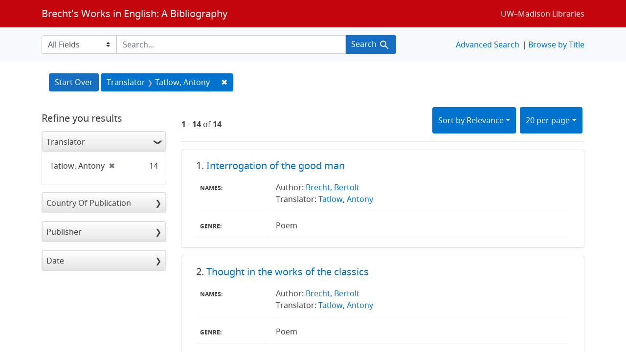

--- FILE ---
content_type: text/html; charset=utf-8
request_url: https://brechtguide.library.wisc.edu/catalog/range_limit?f%5Btranslator_ssim%5D%5B%5D=Tatlow%2C+Antony&per_page=20&range_end=2018&range_field=date_ssim&range_start=1976&search_field=author_tesim&sort=score+desc%2C+date_ssim+desc%2C+title_ssi+asc
body_size: 4796
content:

<ul class="facet-values list-unstyled">
    <li>
        <span class="facet-label">
            <a class="facet_select" href="https://brechtguide.library.wisc.edu/?f%5Btranslator_ssim%5D%5B%5D=Tatlow%2C+Antony&amp;per_page=20&amp;range%5Bdate_ssim%5D%5Bbegin%5D=1976&amp;range%5Bdate_ssim%5D%5Bend%5D=1979&amp;search_field=author_tesim&amp;sort=score+desc%2C+date_ssim+desc%2C+title_ssi+asc"><span class="from" data-blrl-begin="1976">1976</span> to <span class="to" data-blrl-end="1979">1979</span></a>
        </span>
        <span class="count facet-count">1</span>
    </li>
    <li>
        <span class="facet-label">
            <a class="facet_select" href="https://brechtguide.library.wisc.edu/?f%5Btranslator_ssim%5D%5B%5D=Tatlow%2C+Antony&amp;per_page=20&amp;range%5Bdate_ssim%5D%5Bbegin%5D=1980&amp;range%5Bdate_ssim%5D%5Bend%5D=1984&amp;search_field=author_tesim&amp;sort=score+desc%2C+date_ssim+desc%2C+title_ssi+asc"><span class="from" data-blrl-begin="1980">1980</span> to <span class="to" data-blrl-end="1984">1984</span></a>
        </span>
        <span class="count facet-count">11</span>
    </li>
    <li>
        <span class="facet-label">
            <a class="facet_select" href="https://brechtguide.library.wisc.edu/?f%5Btranslator_ssim%5D%5B%5D=Tatlow%2C+Antony&amp;per_page=20&amp;range%5Bdate_ssim%5D%5Bbegin%5D=1985&amp;range%5Bdate_ssim%5D%5Bend%5D=1989&amp;search_field=author_tesim&amp;sort=score+desc%2C+date_ssim+desc%2C+title_ssi+asc"><span class="from" data-blrl-begin="1985">1985</span> to <span class="to" data-blrl-end="1989">1989</span></a>
        </span>
        <span class="count facet-count">0</span>
    </li>
    <li>
        <span class="facet-label">
            <a class="facet_select" href="https://brechtguide.library.wisc.edu/?f%5Btranslator_ssim%5D%5B%5D=Tatlow%2C+Antony&amp;per_page=20&amp;range%5Bdate_ssim%5D%5Bbegin%5D=1990&amp;range%5Bdate_ssim%5D%5Bend%5D=1994&amp;search_field=author_tesim&amp;sort=score+desc%2C+date_ssim+desc%2C+title_ssi+asc"><span class="from" data-blrl-begin="1990">1990</span> to <span class="to" data-blrl-end="1994">1994</span></a>
        </span>
        <span class="count facet-count">0</span>
    </li>
    <li>
        <span class="facet-label">
            <a class="facet_select" href="https://brechtguide.library.wisc.edu/?f%5Btranslator_ssim%5D%5B%5D=Tatlow%2C+Antony&amp;per_page=20&amp;range%5Bdate_ssim%5D%5Bbegin%5D=1995&amp;range%5Bdate_ssim%5D%5Bend%5D=1999&amp;search_field=author_tesim&amp;sort=score+desc%2C+date_ssim+desc%2C+title_ssi+asc"><span class="from" data-blrl-begin="1995">1995</span> to <span class="to" data-blrl-end="1999">1999</span></a>
        </span>
        <span class="count facet-count">0</span>
    </li>
    <li>
        <span class="facet-label">
            <a class="facet_select" href="https://brechtguide.library.wisc.edu/?f%5Btranslator_ssim%5D%5B%5D=Tatlow%2C+Antony&amp;per_page=20&amp;range%5Bdate_ssim%5D%5Bbegin%5D=2000&amp;range%5Bdate_ssim%5D%5Bend%5D=2004&amp;search_field=author_tesim&amp;sort=score+desc%2C+date_ssim+desc%2C+title_ssi+asc"><span class="from" data-blrl-begin="2000">2000</span> to <span class="to" data-blrl-end="2004">2004</span></a>
        </span>
        <span class="count facet-count">0</span>
    </li>
    <li>
        <span class="facet-label">
            <a class="facet_select" href="https://brechtguide.library.wisc.edu/?f%5Btranslator_ssim%5D%5B%5D=Tatlow%2C+Antony&amp;per_page=20&amp;range%5Bdate_ssim%5D%5Bbegin%5D=2005&amp;range%5Bdate_ssim%5D%5Bend%5D=2009&amp;search_field=author_tesim&amp;sort=score+desc%2C+date_ssim+desc%2C+title_ssi+asc"><span class="from" data-blrl-begin="2005">2005</span> to <span class="to" data-blrl-end="2009">2009</span></a>
        </span>
        <span class="count facet-count">0</span>
    </li>
    <li>
        <span class="facet-label">
            <a class="facet_select" href="https://brechtguide.library.wisc.edu/?f%5Btranslator_ssim%5D%5B%5D=Tatlow%2C+Antony&amp;per_page=20&amp;range%5Bdate_ssim%5D%5Bbegin%5D=2010&amp;range%5Bdate_ssim%5D%5Bend%5D=2014&amp;search_field=author_tesim&amp;sort=score+desc%2C+date_ssim+desc%2C+title_ssi+asc"><span class="from" data-blrl-begin="2010">2010</span> to <span class="to" data-blrl-end="2014">2014</span></a>
        </span>
        <span class="count facet-count">0</span>
    </li>
    <li>
        <span class="facet-label">
            <a class="facet_select" href="https://brechtguide.library.wisc.edu/?f%5Btranslator_ssim%5D%5B%5D=Tatlow%2C+Antony&amp;per_page=20&amp;range%5Bdate_ssim%5D%5Bbegin%5D=2015&amp;range%5Bdate_ssim%5D%5Bend%5D=2018&amp;search_field=author_tesim&amp;sort=score+desc%2C+date_ssim+desc%2C+title_ssi+asc"><span class="from" data-blrl-begin="2015">2015</span> to <span class="to" data-blrl-end="2018">2018</span></a>
        </span>
        <span class="count facet-count">2</span>
    </li>
</ul>

